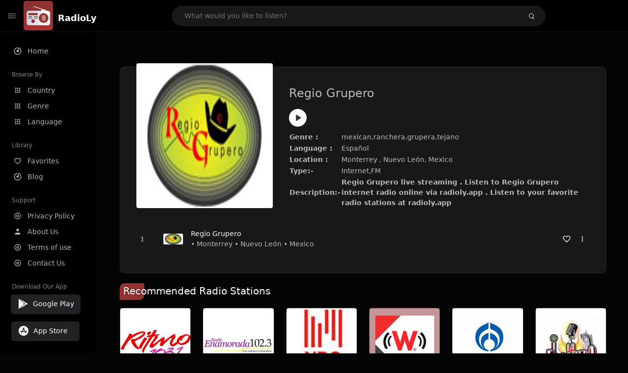

--- FILE ---
content_type: text/html; charset=UTF-8
request_url: https://radioly.app/radio/mx.regiogrupero/
body_size: 12162
content:
<!DOCTYPE html><html lang="en"><head> <meta charset="UTF-8"> <meta name="viewport" content="width=device-width, user-scalable=no, initial-scale=1.0, maximum-scale=1.0, minimum-scale=1.0"> <meta http-equiv="X-UA-Compatible" content="ie=edge"> <title>Regio Grupero FM Listen Live Online | Nuevo León, Mexico - RadioLy</title><meta name="description" content="Listen Online Regio Grupero FM live from Nuevo León, Mexico and more than 50000 worldwide online radio stations including mexican,ranchera,grupera,tejano and many more. "> <meta name="keywords" content="Radio Station, Live Radio, Online Radio, Radio Tuner, Local Radio, AM Radio, AM FM Radio, FM Radio"><meta property="al:web:url" content="https://radioly.app/radio/mx.regiogrupero/" /><meta property="og:site_name" content="RadioLy"><meta property="og:title" content="Regio Grupero FM Listen Live Online | Nuevo León, Mexico - RadioLy" /><meta property="og:image" content="https://d371i8ihhgym7w.cloudfront.net/16792.png"><meta property="og:url" content="https://radioly.app/radio/mx.regiogrupero/" /><meta property="og:description" content="Listen Online Regio Grupero FM live from Nuevo León, Mexico and more than 50000 worldwide online radio stations including mexican,ranchera,grupera,tejano and many more." /><meta name="twitter:card" content="summary" /><meta name="twitter:title" content="Regio Grupero FM Listen Live Online | Nuevo León, Mexico - RadioLy" /><meta name="twitter:url" content="https://radioly.app/radio/mx.regiogrupero/" /><meta property="twitter:image" content="https://d371i8ihhgym7w.cloudfront.net/16792.png"><meta name="twitter:description" content="Listen Online Regio Grupero FM live from Nuevo León, Mexico and more than 50000 worldwide online radio stations including mexican,ranchera,grupera,tejano and many more.." /><link rel="canonical" href="https://radioly.app/radio/mx.regiogrupero/">  <link href="https://radioly.app/RadioLy.ico" rel="icon" sizes="32x32"> <link href="https://radioly.app/RadioLy.ico" rel="icon" sizes="192x192">  <link rel="apple-touch-icon" href="https://radioly.app/RadioLy.ico"> <link rel="apple-touch-icon" sizes="152x152" href="https://radioly.app/RadioLy.ico"> <link rel="apple-touch-icon" sizes="180x180" href="https://radioly.app/RadioLy.ico"> <link rel="apple-touch-icon" sizes="167x167" href="https://radioly.app/RadioLy.ico">  <link rel="preconnect" href="https://fonts.googleapis.com"> <link rel="preconnect" href="https://fonts.gstatic.com" crossorigin> <link href="https://fonts.googleapis.com/css2?family=Open+Sans:wght@300;400;500;600;700;800&display=swap" rel="stylesheet">  <link rel="stylesheet" href="https://radioly.app/css/vendors.bundle.css" type="text/css"> <link rel="stylesheet" href="https://radioly.app/css/styles.css" type="text/css">   <script>var base_url = 'https://radioly.app/';</script> <script async src="https://www.googletagmanager.com/gtag/js?id=UA-133828896-1"></script><script> window.dataLayer = window.dataLayer || []; function gtag(){dataLayer.push(arguments);} gtag('js', new Date()); gtag('config', 'UA-133828896-1');</script><script type="text/javascript" src="//monu.delivery/site/c/9/fc5c75-7d49-4288-b9fe-92275e04f36e.js" data-cfasync="false"></script></head><style>body.pb-theme-dark { background-color: #040404 !important;}</style><body class="pb-theme-dark"> <div id="pb_wrapper"> <div id="pb_progress"></div>  <header id="pb_header"><div class="pb-header-container"> <div class="pb-header-left"> <button type="button" id="pb_hamburger"> <span class="pb-icon-nav"></span> </button>  <a style="display: block;" href="https://radioly.app/" class="pb-brand pb-brand-logo pb-page-link"> <img src="https://d371i8ihhgym7w.cloudfront.net/logo.png" alt="" style="width: 60px; border-radius: 3px; margin-right: 10px; height:60px"> </a> <a href="https://radioly.app/" class="web-title pb-brand pb-page-link" style="z-index: 1; margin-top: 8px;">RadioLy</a> </div> <div class="pb-search-form mx-sm-auto"> <input type="text" id="pb-search-input" placeholder="What would you like to listen?"> <button type="button" id="pb_search_icon" class="ms-auto btn p-0"> <i class="pb-icon-search"></i> </button>  </div><nav class="navbar flex-shrink-0"><ul class="navbar-nav flex-row align-items-center"> </ul></nav></div></header>   <aside id="pb_aside"> <nav class="navbar"> <ul class="navbar-nav"> <li class="nav-item "> <a class="nav-link pb-page-link" href="/"> <svg class="nav-link__icon" xmlns="http://www.w3.org/2000/svg" width="18" height="18" viewBox="0 0 24 24" fill="currentColor" stroke-width="2" stroke-linecap="round" stroke-linejoin="round" aria-hidden="true" role="img" focusable="false"> <g> <path fill="none" d="M0 0h24v24H0z"/> <path d="M15 4.582V12a3 3 0 1 1-2-2.83V2.05c5.053.501 9 4.765 9 9.95 0 5.523-4.477 10-10 10S2 17.523 2 12c0-5.185 3.947-9.449 9-9.95v2.012A8.001 8.001 0 0 0 12 20a8 8 0 0 0 3-15.418z"/> </g> </svg> <span class="nav-link__text">Home</span> </a> </li> <li class="nav-item mt-3"> <span class="pb-aside__title">Browse By</span> </li> <li class="nav-item "> <a class="nav-link pb-page-link" href="https://radioly.app/country/"> <svg class="nav-link__icon" xmlns="http://www.w3.org/2000/svg" width="16" height="16" viewBox="0 0 24 24" fill="currentColor" stroke-width="2" stroke-linecap="round" stroke-linejoin="round" aria-hidden="true" role="img" focusable="false"> <path d="M4 8h4V4H4v4zm6 12h4v-4h-4v4zm-6 0h4v-4H4v4zm0-6h4v-4H4v4zm6 0h4v-4h-4v4zm6-10v4h4V4h-4zm-6 4h4V4h-4v4zm6 6h4v-4h-4v4zm0 6h4v-4h-4v4z" /> </svg> <span class="nav-link__text">Country</span> </a> </li> <li class="nav-item "> <a class="nav-link pb-page-link" href="https://radioly.app/genre/"> <svg class="nav-link__icon" xmlns="http://www.w3.org/2000/svg" width="16" height="16" viewBox="0 0 24 24" fill="currentColor" stroke-width="2" stroke-linecap="round" stroke-linejoin="round" aria-hidden="true" role="img" focusable="false"> <path d="M4 8h4V4H4v4zm6 12h4v-4h-4v4zm-6 0h4v-4H4v4zm0-6h4v-4H4v4zm6 0h4v-4h-4v4zm6-10v4h4V4h-4zm-6 4h4V4h-4v4zm6 6h4v-4h-4v4zm0 6h4v-4h-4v4z" /> </svg> <span class="nav-link__text">Genre</span> </a> </li> <li class="nav-item "> <a class="nav-link pb-page-link" href="https://radioly.app/language/"> <svg class="nav-link__icon" xmlns="http://www.w3.org/2000/svg" width="16" height="16" viewBox="0 0 24 24" fill="currentColor" stroke-width="2" stroke-linecap="round" stroke-linejoin="round" aria-hidden="true" role="img" focusable="false"> <path d="M4 8h4V4H4v4zm6 12h4v-4h-4v4zm-6 0h4v-4H4v4zm0-6h4v-4H4v4zm6 0h4v-4h-4v4zm6-10v4h4V4h-4zm-6 4h4V4h-4v4zm6 6h4v-4h-4v4zm0 6h4v-4h-4v4z" /> </svg> <span class="nav-link__text">Language</span> </a> </li> <li class="nav-item mt-3"> <span class="pb-aside__title">Library</span> </li> <li class="nav-item "> <a class="nav-link pb-page-link" href="https://radioly.app/favorites/"> <svg class="nav-link__icon" xmlns="http://www.w3.org/2000/svg" width="16" height="16" viewBox="0 0 24 24" fill="currentColor" stroke-width="2" stroke-linecap="round" stroke-linejoin="round" aria-hidden="true" role="img" focusable="false"> <g> <path fill="none" d="M0 0H24V24H0z"/> <path d="M16.5 3C19.538 3 22 5.5 22 9c0 7-7.5 11-10 12.5C9.5 20 2 16 2 9c0-3.5 2.5-6 5.5-6C9.36 3 11 4 12 5c1-1 2.64-2 4.5-2zm-3.566 15.604c.881-.556 1.676-1.109 2.42-1.701C18.335 14.533 20 11.943 20 9c0-2.36-1.537-4-3.5-4-1.076 0-2.24.57-3.086 1.414L12 7.828l-1.414-1.414C9.74 5.57 8.576 5 7.5 5 5.56 5 4 6.656 4 9c0 2.944 1.666 5.533 4.645 7.903.745.592 1.54 1.145 2.421 1.7.299.189.595.37.934.572.339-.202.635-.383.934-.571z"/> </g> </svg> <span class="nav-link__text">Favorites</span> </a> </li><li class="nav-item "> <a class="nav-link pb-page-link" href="https://radioly.app/blog/"><svg class="nav-link__icon" xmlns="http://www.w3.org/2000/svg" width="18" height="18" viewBox="0 0 24 24" fill="currentColor" stroke-width="2" stroke-linecap="round" stroke-linejoin="round" aria-hidden="true" role="img" focusable="false"> <g> <path fill="none" d="M0 0h24v24H0z"/> <path d="M15 4.582V12a3 3 0 1 1-2-2.83V2.05c5.053.501 9 4.765 9 9.95 0 5.523-4.477 10-10 10S2 17.523 2 12c0-5.185 3.947-9.449 9-9.95v2.012A8.001 8.001 0 0 0 12 20a8 8 0 0 0 3-15.418z"/> </g></svg> <span class="nav-link__text">Blog</span> </a></li><li class="nav-item mt-3"> <span class="pb-aside__title">Support</span></li><li class="nav-item "> <a class="nav-link pb-page-link" href="https://radioly.app/privacy-policy/"><svg class="nav-link__icon" xmlns="http://www.w3.org/2000/svg" width="16" height="16" viewBox="0 0 24 24" fill="currentColor" stroke-width="2" stroke-linecap="round" stroke-linejoin="round" aria-hidden="true" role="img" focusable="false"> <g> <path fill="none" d="M0 0h24v24H0z"></path> <path d="M12 20a8 8 0 1 0 0-16 8 8 0 0 0 0 16zm0 2C6.477 22 2 17.523 2 12S6.477 2 12 2s10 4.477 10 10-4.477 10-10 10zm0-8a2 2 0 1 0 0-4 2 2 0 0 0 0 4zm0 2a4 4 0 1 1 0-8 4 4 0 0 1 0 8z"></path> </g> </svg> <span class="nav-link__text">Privacy Policy</span> </a></li><li class="nav-item "> <a class="nav-link pb-page-link" href="https://radioly.app/about-us/"><svg class="nav-link__icon" xmlns="http://www.w3.org/2000/svg" width="16" height="16" viewBox="0 0 24 24" fill="currentColor" stroke-width="2" stroke-linecap="round" stroke-linejoin="round" aria-hidden="true" role="img" focusable="false"> <path d="M20 21v-2a4 4 0 0 0-4-4H8a4 4 0 0 0-4 4v2"></path><circle cx="12" cy="7" r="4"></circle> </svg> <span class="nav-link__text">About Us</span> </a></li><li class="nav-item "> <a class="nav-link pb-page-link" href="https://radioly.app/terms-and-condition/"><svg class="nav-link__icon" xmlns="http://www.w3.org/2000/svg" width="16" height="16" viewBox="0 0 24 24" fill="currentColor" stroke-width="2" stroke-linecap="round" stroke-linejoin="round" aria-hidden="true" role="img" focusable="false"> <g> <path fill="none" d="M0 0h24v24H0z"></path> <path d="M12 20a8 8 0 1 0 0-16 8 8 0 0 0 0 16zm0 2C6.477 22 2 17.523 2 12S6.477 2 12 2s10 4.477 10 10-4.477 10-10 10zm0-8a2 2 0 1 0 0-4 2 2 0 0 0 0 4zm0 2a4 4 0 1 1 0-8 4 4 0 0 1 0 8z"></path> </g> </svg> <span class="nav-link__text">Terms of use</span> </a></li><li class="nav-item "> <a class="nav-link pb-page-link" href="https://radioly.app/contact-us/"><svg class="nav-link__icon" xmlns="http://www.w3.org/2000/svg" width="16" height="16" viewBox="0 0 24 24" fill="currentColor" stroke-width="2" stroke-linecap="round" stroke-linejoin="round" aria-hidden="true" role="img" focusable="false"> <g> <path fill="none" d="M0 0h24v24H0z"></path> <path d="M12 20a8 8 0 1 0 0-16 8 8 0 0 0 0 16zm0 2C6.477 22 2 17.523 2 12S6.477 2 12 2s10 4.477 10 10-4.477 10-10 10zm0-8a2 2 0 1 0 0-4 2 2 0 0 0 0 4zm0 2a4 4 0 1 1 0-8 4 4 0 0 1 0 8z"></path> </g> </svg> <span class="nav-link__text">Contact Us</span> </a></li><li class="nav-item mt-3"><span class="pb-aside__title">Download Our App</span></li><li class="nav-item"> <div style="margin-left: 14px;" class="d-flex align-items-center pb-app-download"> <a href="https://play.google.com/store/apps/details?id=com.onlineradio.radiofm&hl=en&gl=us" class="btn d-flex align-items-center ms-2" target="_blank"> <svg viewBox="0 0 24 24" width="24" height="24"> <path fill="none" d="M0 0h24v24H0z"></path> <path fill="currentColor" d="M3.609 1.814L13.792 12 3.61 22.186a.996.996 0 0 1-.61-.92V2.734a1 1 0 0 1 .609-.92zm10.89 10.893l2.302 2.302-10.937 6.333 8.635-8.635zm3.199-3.198l2.807 1.626a1 1 0 0 1 0 1.73l-2.808 1.626L15.206 12l2.492-2.491zM5.864 2.658L16.802 8.99l-2.303 2.303-8.635-8.635z"></path> </svg> <span class="ms-2">Google Play</span> </a> </div><div style="margin-left: 23px;margin-top: 15px;" class="d-flex align-items-center pb-app-download"><a href="https://itunes.apple.com/in/app/radio-hub-app/id1440995773?mt=8" class="btn d-flex align-items-center" style="width: 139px;" target="_blank"> <svg viewBox="0 0 24 24" width="24" height="24"> <path fill="none" d="M0 0h24v24H0z"></path> <path fill="currentColor" d="M12 2c5.523 0 10 4.477 10 10s-4.477 10-10 10S2 17.523 2 12 6.477 2 12 2zM8.823 15.343c-.395-.477-.886-.647-1.479-.509l-.15.041-.59 1.016a.823.823 0 0 0 1.366.916l.062-.093.79-1.371zM13.21 8.66c-.488.404-.98 1.597-.29 2.787l3.04 5.266a.824.824 0 0 0 1.476-.722l-.049-.1-.802-1.392h1.19a.82.82 0 0 0 .822-.823.82.82 0 0 0-.72-.816l-.103-.006h-2.14L13.44 9.057l-.23-.396zm.278-3.044a.825.825 0 0 0-1.063.21l-.062.092-.367.633-.359-.633a.824.824 0 0 0-1.476.722l.049.1.838 1.457-2.685 4.653H6.266a.82.82 0 0 0-.822.822c0 .421.312.766.719.817l.103.006h7.48c.34-.64-.06-1.549-.81-1.638l-.121-.007h-2.553l3.528-6.11a.823.823 0 0 0-.302-1.124z"></path> </svg> <span class="ms-2">App Store</span></a><div/></li> </ul> </nav>  <footer class="pb-footer"> <p class="text-muted pb-copy">@2026 RadioLy</p> </footer> </aside> <main id="pb_main"> <div class="pb-main-container"><div id="mmt-f29d6e76-9e6a-48c1-9556-3c66002ebf7c"></div><script type="text/javascript" data-cfasync="false">$MMT = window.$MMT || {}; $MMT.cmd = $MMT.cmd || [];$MMT.cmd.push(function(){ $MMT.display.slots.push(["f29d6e76-9e6a-48c1-9556-3c66002ebf7c"]); })</script> <div class="pb-card pb-card--collection nsofts_border"> <div style="margin-top:15px" class="pb-card--collection__head"> <div class="pb-card--collection__cover nsofts_border"> <img style="height: 100%;" onerror="this.src='https://d371i8ihhgym7w.cloudfront.net/logo.png';" src="https://d371i8ihhgym7w.cloudfront.net/16792.png" alt="Regio Grupero"> </div> <div class="pb-card--collection__content"> <h1>Regio Grupero</h1><button type="button" style="display: inline-block !important; margin-top: 10px;" class="pb-btn-play" data-play-id="61639"></button><table style="margin-top: 10px;"> <tbody> <tr> <th>Genre :</th> <td >mexican,ranchera,grupera,tejano</td> </tr> <tr > <th >Language :</th> <td >Español</td> </tr> <tr > <th >Location :</th> <td > Monterrey , Nuevo León, Mexico</td> </tr> <tr > <th >Type:-</th> <td >Internet,FM</td> </tr> <tr> <th>Description:-</th> <th> Regio Grupero live streaming . Listen to Regio Grupero internet radio online via radioly.app . Listen to your favorite radio stations at radioly.app </th> </tr> </tbody></table> </div> </div> <div class="pb-card--collection__body"> <ul class="pb-collection-list"> <li class="pb-collection-list__item" data-audio-id="61639" data-audio-name="Regio Grupero" data-audio-artist="mexican,ranchera,grupera,tejano" data-audio-album="mexican,ranchera,grupera,tejano" data-audio-url="https://fmradiohub.in/radio?url=http://5.196.100.166:9998/;" data-audio-cover="https://d371i8ihhgym7w.cloudfront.net/16792.png"> <button type="button" class="pb-btn-play" data-play-id="61639"></button> <span class="pb-collection-list__item__number"></span> <div class="pb-collection-list__cover" data-play-id="61639"> <img onerror="this.src='https://d371i8ihhgym7w.cloudfront.net/logo.png';" src="https://d371i8ihhgym7w.cloudfront.net/16792.png" alt=""> <div class="pb-collection-list__cover__content"> <span class="pb-collection-list__cover__title">Regio Grupero</span> <span class="pb-collection-list__cover__sub-title" > • Monterrey • Nuevo León • Mexico</span> </div> </div> <button class="pb-btn-fav d-inline-flex align-items-center" data-fav-id="61639"> <svg xmlns="http://www.w3.org/2000/svg" width="16" height="16" viewBox="0 0 24 24" fill="none" stroke="currentColor" stroke-width="2" stroke-linecap="round" stroke-linejoin="round"> <path d="M20.84 4.61a5.5 5.5 0 0 0-7.78 0L12 5.67l-1.06-1.06a5.5 5.5 0 0 0-7.78 7.78l1.06 1.06L12 21.23l7.78-7.78 1.06-1.06a5.5 5.5 0 0 0 0-7.78z" /> </svg> </button> <div class="dropdown"> <a href="javascript:void(0);" data-bs-toggle="dropdown"> <svg xmlns="http://www.w3.org/2000/svg" width="16" height="16" viewBox="0 0 24 24" fill="currentColor" stroke="currentColor" stroke-width="0" stroke-linecap="round" stroke-linejoin="round"> <circle cx="12" cy="12" r="2"></circle> <circle cx="12" cy="6" r="2"></circle> <circle cx="12" cy="18" r="2"></circle> </svg> </a> <ul class="dropdown-menu dropdown-menu-end"> <li><a class="dropdown-item pb-btn-np" href="javascript:void(0)" data-play-id="61639">Next to play</a></li> <li><a class="dropdown-item pb-btn-aq" href="javascript:void(0)" data-play-id="61639">Add to queue</a></li> <li><a class="dropdown-item" href="javascript:void(0);" data-share-id="mx.regiogrupero/" data-bs-toggle="modal" data-bs-target="#pb_share_music">Share</a></li> <li><hr class="dropdown-divider"></li> <li><a class="dropdown-item pb-btn-p" href="javascript:void(0)" data-play-id="61639">Play</a></li> </ul> </div> </li> </ul> </div> </div> <div style="margin-top:20px" class="mb-3"> <h5 class="ns-title-bar">Recommended Radio Stations</h5> </div> <div class="swiper-section mb-4"> <div class="swiper" data-slides="6" grid-rows="2"> <div class="swiper-wrapper"> <div class="swiper-slide"> <div class="pb-card pb-card--cover nsofts_border" data-audio-id="109623" data-audio-name="Ritmo 103.1" data-audio-artist="Latin Pop" data-audio-country="MX" data-audio-url="https://hazel.torontocast.com/ritmo" data-audio-cover="https://d371i8ihhgym7w.cloudfront.net/15662394.jpg"> <div class="pb-card__head dropdown"> <a href="javascript:void(0);" data-bs-toggle="dropdown"> <svg xmlns="http://www.w3.org/2000/svg" width="16" height="16" viewBox="0 0 24 24" fill="currentColor" stroke="currentColor" stroke-width="0" stroke-linecap="round" stroke-linejoin="round"> <circle cx="12" cy="12" r="2"></circle> <circle cx="12" cy="6" r="2"></circle> <circle cx="12" cy="18" r="2"></circle> </svg> </a> <ul class="dropdown-menu"> <li><a class="dropdown-item pb-btn-np" href="javascript:void(0)" data-play-id="109623">Next to play</a></li> <li><a class="dropdown-item pb-btn-aq" href="javascript:void(0)" data-play-id="109623">Add to queue</a></li> <li><a class="dropdown-item pb-btn-fav" href="javascript:void(0)" data-fav-id="109623">Favorites</a></li> <li><a class="dropdown-item" href="javascript:void(0);" data-share-id="ritmo-103-1/" data-bs-toggle="modal" data-bs-target="#pb_share_music">Share</a></li> <li><hr class="dropdown-divider"></li> <li><a class="dropdown-item pb-btn-p" href="javascript:void(0)" data-play-id="109623">Play</a></li> </ul> </div> <div class="pb-card__image" > <a class="pb-page-link" href="https://radioly.app/radio/ritmo-103-1/"><img onerror="this.src='https://d371i8ihhgym7w.cloudfront.net/logo.png';" src="https://d371i8ihhgym7w.cloudfront.net/15662394.jpg" alt="Ritmo 103.1"></a> <button type="button" class="pb-btn-play" data-play-id="109623"></button> </div> <div class="pb-card__content"> <div class="pb-card__content__text"> <a href="https://radioly.app/radio/ritmo-103-1/"class="pb-card__title pb-page-link">Ritmo 103.1</a> <a href="https://radioly.app/radio/ritmo-103-1/" class="pb-card__sub-title pb-page-link">Latin Pop</a> </div> </div> </div> </div> <div class="swiper-slide"> <div class="pb-card pb-card--cover nsofts_border" data-audio-id="112342" data-audio-name="Radio Enamorada 102.3" data-audio-artist="Latin Pop" data-audio-country="MX" data-audio-url="https://hazel.torontocast.com/radioenamorada" data-audio-cover="https://d371i8ihhgym7w.cloudfront.net/75527617.jpg"> <div class="pb-card__head dropdown"> <a href="javascript:void(0);" data-bs-toggle="dropdown"> <svg xmlns="http://www.w3.org/2000/svg" width="16" height="16" viewBox="0 0 24 24" fill="currentColor" stroke="currentColor" stroke-width="0" stroke-linecap="round" stroke-linejoin="round"> <circle cx="12" cy="12" r="2"></circle> <circle cx="12" cy="6" r="2"></circle> <circle cx="12" cy="18" r="2"></circle> </svg> </a> <ul class="dropdown-menu"> <li><a class="dropdown-item pb-btn-np" href="javascript:void(0)" data-play-id="112342">Next to play</a></li> <li><a class="dropdown-item pb-btn-aq" href="javascript:void(0)" data-play-id="112342">Add to queue</a></li> <li><a class="dropdown-item pb-btn-fav" href="javascript:void(0)" data-fav-id="112342">Favorites</a></li> <li><a class="dropdown-item" href="javascript:void(0);" data-share-id="radio-enamorada-102-3/" data-bs-toggle="modal" data-bs-target="#pb_share_music">Share</a></li> <li><hr class="dropdown-divider"></li> <li><a class="dropdown-item pb-btn-p" href="javascript:void(0)" data-play-id="112342">Play</a></li> </ul> </div> <div class="pb-card__image" > <a class="pb-page-link" href="https://radioly.app/radio/radio-enamorada-102-3/"><img onerror="this.src='https://d371i8ihhgym7w.cloudfront.net/logo.png';" src="https://d371i8ihhgym7w.cloudfront.net/75527617.jpg" alt="Radio Enamorada 102.3"></a> <button type="button" class="pb-btn-play" data-play-id="112342"></button> </div> <div class="pb-card__content"> <div class="pb-card__content__text"> <a href="https://radioly.app/radio/radio-enamorada-102-3/"class="pb-card__title pb-page-link">Radio Enamorada 102.3</a> <a href="https://radioly.app/radio/radio-enamorada-102-3/" class="pb-card__sub-title pb-page-link">Latin Pop</a> </div> </div> </div> </div> <div class="swiper-slide"> <div class="pb-card pb-card--cover nsofts_border" data-audio-id="114504" data-audio-name="NRG Radio FM" data-audio-artist="Variety" data-audio-country="MX" data-audio-url="https://uksouth.streaming.broadcast.radio/nrg" data-audio-cover="https://d371i8ihhgym7w.cloudfront.net/57989409.jpg"> <div class="pb-card__head dropdown"> <a href="javascript:void(0);" data-bs-toggle="dropdown"> <svg xmlns="http://www.w3.org/2000/svg" width="16" height="16" viewBox="0 0 24 24" fill="currentColor" stroke="currentColor" stroke-width="0" stroke-linecap="round" stroke-linejoin="round"> <circle cx="12" cy="12" r="2"></circle> <circle cx="12" cy="6" r="2"></circle> <circle cx="12" cy="18" r="2"></circle> </svg> </a> <ul class="dropdown-menu"> <li><a class="dropdown-item pb-btn-np" href="javascript:void(0)" data-play-id="114504">Next to play</a></li> <li><a class="dropdown-item pb-btn-aq" href="javascript:void(0)" data-play-id="114504">Add to queue</a></li> <li><a class="dropdown-item pb-btn-fav" href="javascript:void(0)" data-fav-id="114504">Favorites</a></li> <li><a class="dropdown-item" href="javascript:void(0);" data-share-id="nrg-radio/" data-bs-toggle="modal" data-bs-target="#pb_share_music">Share</a></li> <li><hr class="dropdown-divider"></li> <li><a class="dropdown-item pb-btn-p" href="javascript:void(0)" data-play-id="114504">Play</a></li> </ul> </div> <div class="pb-card__image" > <a class="pb-page-link" href="https://radioly.app/radio/nrg-radio/"><img onerror="this.src='https://d371i8ihhgym7w.cloudfront.net/logo.png';" src="https://d371i8ihhgym7w.cloudfront.net/57989409.jpg" alt="NRG Radio FM"></a> <button type="button" class="pb-btn-play" data-play-id="114504"></button> </div> <div class="pb-card__content"> <div class="pb-card__content__text"> <a href="https://radioly.app/radio/nrg-radio/"class="pb-card__title pb-page-link">NRG Radio FM</a> <a href="https://radioly.app/radio/nrg-radio/" class="pb-card__sub-title pb-page-link">Variety</a> </div> </div> </div> </div> <div class="swiper-slide"> <div class="pb-card pb-card--cover nsofts_border" data-audio-id="114795" data-audio-name="W Radio" data-audio-artist="News, Sports, Talk" data-audio-country="MX" data-audio-url="https://radio.garden/api/ara/content/listen/6IElXZhJ/channel.mp3" data-audio-cover="https://d371i8ihhgym7w.cloudfront.net/120345545.jpg"> <div class="pb-card__head dropdown"> <a href="javascript:void(0);" data-bs-toggle="dropdown"> <svg xmlns="http://www.w3.org/2000/svg" width="16" height="16" viewBox="0 0 24 24" fill="currentColor" stroke="currentColor" stroke-width="0" stroke-linecap="round" stroke-linejoin="round"> <circle cx="12" cy="12" r="2"></circle> <circle cx="12" cy="6" r="2"></circle> <circle cx="12" cy="18" r="2"></circle> </svg> </a> <ul class="dropdown-menu"> <li><a class="dropdown-item pb-btn-np" href="javascript:void(0)" data-play-id="114795">Next to play</a></li> <li><a class="dropdown-item pb-btn-aq" href="javascript:void(0)" data-play-id="114795">Add to queue</a></li> <li><a class="dropdown-item pb-btn-fav" href="javascript:void(0)" data-fav-id="114795">Favorites</a></li> <li><a class="dropdown-item" href="javascript:void(0);" data-share-id="w-radio/" data-bs-toggle="modal" data-bs-target="#pb_share_music">Share</a></li> <li><hr class="dropdown-divider"></li> <li><a class="dropdown-item pb-btn-p" href="javascript:void(0)" data-play-id="114795">Play</a></li> </ul> </div> <div class="pb-card__image" > <a class="pb-page-link" href="https://radioly.app/radio/w-radio/"><img onerror="this.src='https://d371i8ihhgym7w.cloudfront.net/logo.png';" src="https://d371i8ihhgym7w.cloudfront.net/120345545.jpg" alt="W Radio"></a> <button type="button" class="pb-btn-play" data-play-id="114795"></button> </div> <div class="pb-card__content"> <div class="pb-card__content__text"> <a href="https://radioly.app/radio/w-radio/"class="pb-card__title pb-page-link">W Radio</a> <a href="https://radioly.app/radio/w-radio/" class="pb-card__sub-title pb-page-link">News, Sports, Talk</a> </div> </div> </div> </div> <div class="swiper-slide"> <div class="pb-card pb-card--cover nsofts_border" data-audio-id="114799" data-audio-name="Radio Fórmula 104.1 FM " data-audio-artist="News, Talk" data-audio-country="MX" data-audio-url="https://us-b5-p-e-kj2-audio.cdn.mdstrm.com/live-audio-aw-bkp/61e1dfd2658baf082814e25d/playlist.m3u8" data-audio-cover="https://d371i8ihhgym7w.cloudfront.net/17028020.png"> <div class="pb-card__head dropdown"> <a href="javascript:void(0);" data-bs-toggle="dropdown"> <svg xmlns="http://www.w3.org/2000/svg" width="16" height="16" viewBox="0 0 24 24" fill="currentColor" stroke="currentColor" stroke-width="0" stroke-linecap="round" stroke-linejoin="round"> <circle cx="12" cy="12" r="2"></circle> <circle cx="12" cy="6" r="2"></circle> <circle cx="12" cy="18" r="2"></circle> </svg> </a> <ul class="dropdown-menu"> <li><a class="dropdown-item pb-btn-np" href="javascript:void(0)" data-play-id="114799">Next to play</a></li> <li><a class="dropdown-item pb-btn-aq" href="javascript:void(0)" data-play-id="114799">Add to queue</a></li> <li><a class="dropdown-item pb-btn-fav" href="javascript:void(0)" data-fav-id="114799">Favorites</a></li> <li><a class="dropdown-item" href="javascript:void(0);" data-share-id="radio-fórmula-104-1-fm/" data-bs-toggle="modal" data-bs-target="#pb_share_music">Share</a></li> <li><hr class="dropdown-divider"></li> <li><a class="dropdown-item pb-btn-p" href="javascript:void(0)" data-play-id="114799">Play</a></li> </ul> </div> <div class="pb-card__image" > <a class="pb-page-link" href="https://radioly.app/radio/radio-f%C3%B3rmula-104-1-fm/"><img onerror="this.src='https://d371i8ihhgym7w.cloudfront.net/logo.png';" src="https://d371i8ihhgym7w.cloudfront.net/17028020.png" alt="Radio Fórmula 104.1 FM "></a> <button type="button" class="pb-btn-play" data-play-id="114799"></button> </div> <div class="pb-card__content"> <div class="pb-card__content__text"> <a href="https://radioly.app/radio/radio-f%C3%B3rmula-104-1-fm/"class="pb-card__title pb-page-link">Radio Fórmula 104.1 FM </a> <a href="https://radioly.app/radio/radio-f%C3%B3rmula-104-1-fm/" class="pb-card__sub-title pb-page-link">News, Talk</a> </div> </div> </div> </div> <div class="swiper-slide"> <div class="pb-card pb-card--cover nsofts_border" data-audio-id="114802" data-audio-name="La Fogonera " data-audio-artist="Classical, Mexican Music, Regional" data-audio-country="MX" data-audio-url="https://fogonera.b-cdn.net/stream" data-audio-cover="https://d371i8ihhgym7w.cloudfront.net/61407782.png"> <div class="pb-card__head dropdown"> <a href="javascript:void(0);" data-bs-toggle="dropdown"> <svg xmlns="http://www.w3.org/2000/svg" width="16" height="16" viewBox="0 0 24 24" fill="currentColor" stroke="currentColor" stroke-width="0" stroke-linecap="round" stroke-linejoin="round"> <circle cx="12" cy="12" r="2"></circle> <circle cx="12" cy="6" r="2"></circle> <circle cx="12" cy="18" r="2"></circle> </svg> </a> <ul class="dropdown-menu"> <li><a class="dropdown-item pb-btn-np" href="javascript:void(0)" data-play-id="114802">Next to play</a></li> <li><a class="dropdown-item pb-btn-aq" href="javascript:void(0)" data-play-id="114802">Add to queue</a></li> <li><a class="dropdown-item pb-btn-fav" href="javascript:void(0)" data-fav-id="114802">Favorites</a></li> <li><a class="dropdown-item" href="javascript:void(0);" data-share-id="la-fogonera/" data-bs-toggle="modal" data-bs-target="#pb_share_music">Share</a></li> <li><hr class="dropdown-divider"></li> <li><a class="dropdown-item pb-btn-p" href="javascript:void(0)" data-play-id="114802">Play</a></li> </ul> </div> <div class="pb-card__image" > <a class="pb-page-link" href="https://radioly.app/radio/la-fogonera/"><img onerror="this.src='https://d371i8ihhgym7w.cloudfront.net/logo.png';" src="https://d371i8ihhgym7w.cloudfront.net/61407782.png" alt="La Fogonera "></a> <button type="button" class="pb-btn-play" data-play-id="114802"></button> </div> <div class="pb-card__content"> <div class="pb-card__content__text"> <a href="https://radioly.app/radio/la-fogonera/"class="pb-card__title pb-page-link">La Fogonera </a> <a href="https://radioly.app/radio/la-fogonera/" class="pb-card__sub-title pb-page-link">Classical, Mexican Music, Regional</a> </div> </div> </div> </div> <div class="swiper-slide"> <div class="pb-card pb-card--cover nsofts_border" data-audio-id="114804" data-audio-name="Alfa 91.3 FM" data-audio-artist="Pop Music" data-audio-country="MX" data-audio-url="https://playerservices.streamtheworld.com/api/livestream-redirect/XHFAJ_FMAAC_SC" data-audio-cover="https://d371i8ihhgym7w.cloudfront.net/89330705.png"> <div class="pb-card__head dropdown"> <a href="javascript:void(0);" data-bs-toggle="dropdown"> <svg xmlns="http://www.w3.org/2000/svg" width="16" height="16" viewBox="0 0 24 24" fill="currentColor" stroke="currentColor" stroke-width="0" stroke-linecap="round" stroke-linejoin="round"> <circle cx="12" cy="12" r="2"></circle> <circle cx="12" cy="6" r="2"></circle> <circle cx="12" cy="18" r="2"></circle> </svg> </a> <ul class="dropdown-menu"> <li><a class="dropdown-item pb-btn-np" href="javascript:void(0)" data-play-id="114804">Next to play</a></li> <li><a class="dropdown-item pb-btn-aq" href="javascript:void(0)" data-play-id="114804">Add to queue</a></li> <li><a class="dropdown-item pb-btn-fav" href="javascript:void(0)" data-fav-id="114804">Favorites</a></li> <li><a class="dropdown-item" href="javascript:void(0);" data-share-id="alfa-radio/" data-bs-toggle="modal" data-bs-target="#pb_share_music">Share</a></li> <li><hr class="dropdown-divider"></li> <li><a class="dropdown-item pb-btn-p" href="javascript:void(0)" data-play-id="114804">Play</a></li> </ul> </div> <div class="pb-card__image" > <a class="pb-page-link" href="https://radioly.app/radio/alfa-radio/"><img onerror="this.src='https://d371i8ihhgym7w.cloudfront.net/logo.png';" src="https://d371i8ihhgym7w.cloudfront.net/89330705.png" alt="Alfa 91.3 FM"></a> <button type="button" class="pb-btn-play" data-play-id="114804"></button> </div> <div class="pb-card__content"> <div class="pb-card__content__text"> <a href="https://radioly.app/radio/alfa-radio/"class="pb-card__title pb-page-link">Alfa 91.3 FM</a> <a href="https://radioly.app/radio/alfa-radio/" class="pb-card__sub-title pb-page-link">Pop Music</a> </div> </div> </div> </div> <div class="swiper-slide"> <div class="pb-card pb-card--cover nsofts_border" data-audio-id="114806" data-audio-name="88.9 Noticias " data-audio-artist="News, Sports, Talk" data-audio-country="MX" data-audio-url="https://playerservices.streamtheworld.com/api/livestream-redirect/XHMFMAAC_SC" data-audio-cover="https://d371i8ihhgym7w.cloudfront.net/46235535.jpg"> <div class="pb-card__head dropdown"> <a href="javascript:void(0);" data-bs-toggle="dropdown"> <svg xmlns="http://www.w3.org/2000/svg" width="16" height="16" viewBox="0 0 24 24" fill="currentColor" stroke="currentColor" stroke-width="0" stroke-linecap="round" stroke-linejoin="round"> <circle cx="12" cy="12" r="2"></circle> <circle cx="12" cy="6" r="2"></circle> <circle cx="12" cy="18" r="2"></circle> </svg> </a> <ul class="dropdown-menu"> <li><a class="dropdown-item pb-btn-np" href="javascript:void(0)" data-play-id="114806">Next to play</a></li> <li><a class="dropdown-item pb-btn-aq" href="javascript:void(0)" data-play-id="114806">Add to queue</a></li> <li><a class="dropdown-item pb-btn-fav" href="javascript:void(0)" data-fav-id="114806">Favorites</a></li> <li><a class="dropdown-item" href="javascript:void(0);" data-share-id="88-9-noticias/" data-bs-toggle="modal" data-bs-target="#pb_share_music">Share</a></li> <li><hr class="dropdown-divider"></li> <li><a class="dropdown-item pb-btn-p" href="javascript:void(0)" data-play-id="114806">Play</a></li> </ul> </div> <div class="pb-card__image" > <a class="pb-page-link" href="https://radioly.app/radio/88-9-noticias/"><img onerror="this.src='https://d371i8ihhgym7w.cloudfront.net/logo.png';" src="https://d371i8ihhgym7w.cloudfront.net/46235535.jpg" alt="88.9 Noticias "></a> <button type="button" class="pb-btn-play" data-play-id="114806"></button> </div> <div class="pb-card__content"> <div class="pb-card__content__text"> <a href="https://radioly.app/radio/88-9-noticias/"class="pb-card__title pb-page-link">88.9 Noticias </a> <a href="https://radioly.app/radio/88-9-noticias/" class="pb-card__sub-title pb-page-link">News, Sports, Talk</a> </div> </div> </div> </div> <div class="swiper-slide"> <div class="pb-card pb-card--cover nsofts_border" data-audio-id="114808" data-audio-name="Radio Baladas Viejitas Romànticas " data-audio-artist="70s, 80s, Romantic" data-audio-country="MX" data-audio-url="https://stream-10.zeno.fm/txyycf14qxhvv?zs=6yemdj3dQ0Gsy23x9APw8w" data-audio-cover="https://d371i8ihhgym7w.cloudfront.net/88106508.png"> <div class="pb-card__head dropdown"> <a href="javascript:void(0);" data-bs-toggle="dropdown"> <svg xmlns="http://www.w3.org/2000/svg" width="16" height="16" viewBox="0 0 24 24" fill="currentColor" stroke="currentColor" stroke-width="0" stroke-linecap="round" stroke-linejoin="round"> <circle cx="12" cy="12" r="2"></circle> <circle cx="12" cy="6" r="2"></circle> <circle cx="12" cy="18" r="2"></circle> </svg> </a> <ul class="dropdown-menu"> <li><a class="dropdown-item pb-btn-np" href="javascript:void(0)" data-play-id="114808">Next to play</a></li> <li><a class="dropdown-item pb-btn-aq" href="javascript:void(0)" data-play-id="114808">Add to queue</a></li> <li><a class="dropdown-item pb-btn-fav" href="javascript:void(0)" data-fav-id="114808">Favorites</a></li> <li><a class="dropdown-item" href="javascript:void(0);" data-share-id="radio-baladas-viejitas-romànticas/" data-bs-toggle="modal" data-bs-target="#pb_share_music">Share</a></li> <li><hr class="dropdown-divider"></li> <li><a class="dropdown-item pb-btn-p" href="javascript:void(0)" data-play-id="114808">Play</a></li> </ul> </div> <div class="pb-card__image" > <a class="pb-page-link" href="https://radioly.app/radio/radio-baladas-viejitas-rom%C3%A0nticas/"><img onerror="this.src='https://d371i8ihhgym7w.cloudfront.net/logo.png';" src="https://d371i8ihhgym7w.cloudfront.net/88106508.png" alt="Radio Baladas Viejitas Romànticas "></a> <button type="button" class="pb-btn-play" data-play-id="114808"></button> </div> <div class="pb-card__content"> <div class="pb-card__content__text"> <a href="https://radioly.app/radio/radio-baladas-viejitas-rom%C3%A0nticas/"class="pb-card__title pb-page-link">Radio Baladas Viejitas Romànticas </a> <a href="https://radioly.app/radio/radio-baladas-viejitas-rom%C3%A0nticas/" class="pb-card__sub-title pb-page-link">70s, 80s, Romantic</a> </div> </div> </div> </div> <div class="swiper-slide"> <div class="pb-card pb-card--cover nsofts_border" data-audio-id="114810" data-audio-name="Café Romántico Radio " data-audio-artist=" Latino, Mexican Music, Romantic" data-audio-country="MX" data-audio-url="https://panel.retrolandigital.com/radio/8110/listen" data-audio-cover="https://d371i8ihhgym7w.cloudfront.net/17488263.png"> <div class="pb-card__head dropdown"> <a href="javascript:void(0);" data-bs-toggle="dropdown"> <svg xmlns="http://www.w3.org/2000/svg" width="16" height="16" viewBox="0 0 24 24" fill="currentColor" stroke="currentColor" stroke-width="0" stroke-linecap="round" stroke-linejoin="round"> <circle cx="12" cy="12" r="2"></circle> <circle cx="12" cy="6" r="2"></circle> <circle cx="12" cy="18" r="2"></circle> </svg> </a> <ul class="dropdown-menu"> <li><a class="dropdown-item pb-btn-np" href="javascript:void(0)" data-play-id="114810">Next to play</a></li> <li><a class="dropdown-item pb-btn-aq" href="javascript:void(0)" data-play-id="114810">Add to queue</a></li> <li><a class="dropdown-item pb-btn-fav" href="javascript:void(0)" data-fav-id="114810">Favorites</a></li> <li><a class="dropdown-item" href="javascript:void(0);" data-share-id="café-romántico-radio/" data-bs-toggle="modal" data-bs-target="#pb_share_music">Share</a></li> <li><hr class="dropdown-divider"></li> <li><a class="dropdown-item pb-btn-p" href="javascript:void(0)" data-play-id="114810">Play</a></li> </ul> </div> <div class="pb-card__image" > <a class="pb-page-link" href="https://radioly.app/radio/caf%C3%A9-rom%C3%A1ntico-radio/"><img onerror="this.src='https://d371i8ihhgym7w.cloudfront.net/logo.png';" src="https://d371i8ihhgym7w.cloudfront.net/17488263.png" alt="Café Romántico Radio "></a> <button type="button" class="pb-btn-play" data-play-id="114810"></button> </div> <div class="pb-card__content"> <div class="pb-card__content__text"> <a href="https://radioly.app/radio/caf%C3%A9-rom%C3%A1ntico-radio/"class="pb-card__title pb-page-link">Café Romántico Radio </a> <a href="https://radioly.app/radio/caf%C3%A9-rom%C3%A1ntico-radio/" class="pb-card__sub-title pb-page-link"> Latino, Mexican Music, Romantic</a> </div> </div> </div> </div> <div class="swiper-slide"> <div class="pb-card pb-card--cover nsofts_border" data-audio-id="114814" data-audio-name="La Z FM 107.3 " data-audio-artist="Mexican Music" data-audio-country="MX" data-audio-url="https://playerservices.streamtheworld.com/api/livestream-redirect/XEQR_FMAAC_SC" data-audio-cover="https://d371i8ihhgym7w.cloudfront.net/99218781.png"> <div class="pb-card__head dropdown"> <a href="javascript:void(0);" data-bs-toggle="dropdown"> <svg xmlns="http://www.w3.org/2000/svg" width="16" height="16" viewBox="0 0 24 24" fill="currentColor" stroke="currentColor" stroke-width="0" stroke-linecap="round" stroke-linejoin="round"> <circle cx="12" cy="12" r="2"></circle> <circle cx="12" cy="6" r="2"></circle> <circle cx="12" cy="18" r="2"></circle> </svg> </a> <ul class="dropdown-menu"> <li><a class="dropdown-item pb-btn-np" href="javascript:void(0)" data-play-id="114814">Next to play</a></li> <li><a class="dropdown-item pb-btn-aq" href="javascript:void(0)" data-play-id="114814">Add to queue</a></li> <li><a class="dropdown-item pb-btn-fav" href="javascript:void(0)" data-fav-id="114814">Favorites</a></li> <li><a class="dropdown-item" href="javascript:void(0);" data-share-id="la-z-fm-107-3/" data-bs-toggle="modal" data-bs-target="#pb_share_music">Share</a></li> <li><hr class="dropdown-divider"></li> <li><a class="dropdown-item pb-btn-p" href="javascript:void(0)" data-play-id="114814">Play</a></li> </ul> </div> <div class="pb-card__image" > <a class="pb-page-link" href="https://radioly.app/radio/la-z-fm-107-3/"><img onerror="this.src='https://d371i8ihhgym7w.cloudfront.net/logo.png';" src="https://d371i8ihhgym7w.cloudfront.net/99218781.png" alt="La Z FM 107.3 "></a> <button type="button" class="pb-btn-play" data-play-id="114814"></button> </div> <div class="pb-card__content"> <div class="pb-card__content__text"> <a href="https://radioly.app/radio/la-z-fm-107-3/"class="pb-card__title pb-page-link">La Z FM 107.3 </a> <a href="https://radioly.app/radio/la-z-fm-107-3/" class="pb-card__sub-title pb-page-link">Mexican Music</a> </div> </div> </div> </div> <div class="swiper-slide"> <div class="pb-card pb-card--cover nsofts_border" data-audio-id="114819" data-audio-name="Noticias MVS " data-audio-artist="News, Sports" data-audio-country="MX" data-audio-url="https://playerservices.streamtheworld.com/api/livestream-redirect/XHMVSFM_SC?dist=radioly" data-audio-cover="https://d371i8ihhgym7w.cloudfront.net/75383917.png"> <div class="pb-card__head dropdown"> <a href="javascript:void(0);" data-bs-toggle="dropdown"> <svg xmlns="http://www.w3.org/2000/svg" width="16" height="16" viewBox="0 0 24 24" fill="currentColor" stroke="currentColor" stroke-width="0" stroke-linecap="round" stroke-linejoin="round"> <circle cx="12" cy="12" r="2"></circle> <circle cx="12" cy="6" r="2"></circle> <circle cx="12" cy="18" r="2"></circle> </svg> </a> <ul class="dropdown-menu"> <li><a class="dropdown-item pb-btn-np" href="javascript:void(0)" data-play-id="114819">Next to play</a></li> <li><a class="dropdown-item pb-btn-aq" href="javascript:void(0)" data-play-id="114819">Add to queue</a></li> <li><a class="dropdown-item pb-btn-fav" href="javascript:void(0)" data-fav-id="114819">Favorites</a></li> <li><a class="dropdown-item" href="javascript:void(0);" data-share-id="noticias-mvs/" data-bs-toggle="modal" data-bs-target="#pb_share_music">Share</a></li> <li><hr class="dropdown-divider"></li> <li><a class="dropdown-item pb-btn-p" href="javascript:void(0)" data-play-id="114819">Play</a></li> </ul> </div> <div class="pb-card__image" > <a class="pb-page-link" href="https://radioly.app/radio/noticias-mvs/"><img onerror="this.src='https://d371i8ihhgym7w.cloudfront.net/logo.png';" src="https://d371i8ihhgym7w.cloudfront.net/75383917.png" alt="Noticias MVS "></a> <button type="button" class="pb-btn-play" data-play-id="114819"></button> </div> <div class="pb-card__content"> <div class="pb-card__content__text"> <a href="https://radioly.app/radio/noticias-mvs/"class="pb-card__title pb-page-link">Noticias MVS </a> <a href="https://radioly.app/radio/noticias-mvs/" class="pb-card__sub-title pb-page-link">News, Sports</a> </div> </div> </div> </div> <div class="swiper-slide"> <div class="pb-card pb-card--cover nsofts_border" data-audio-id="114821" data-audio-name="La Ranchera 106.1 FM " data-audio-artist="Mexican Music" data-audio-country="MX" data-audio-url="https://cast.zuperdns.net/8022/stream/;stream.mp3" data-audio-cover="https://d371i8ihhgym7w.cloudfront.net/46578700.png"> <div class="pb-card__head dropdown"> <a href="javascript:void(0);" data-bs-toggle="dropdown"> <svg xmlns="http://www.w3.org/2000/svg" width="16" height="16" viewBox="0 0 24 24" fill="currentColor" stroke="currentColor" stroke-width="0" stroke-linecap="round" stroke-linejoin="round"> <circle cx="12" cy="12" r="2"></circle> <circle cx="12" cy="6" r="2"></circle> <circle cx="12" cy="18" r="2"></circle> </svg> </a> <ul class="dropdown-menu"> <li><a class="dropdown-item pb-btn-np" href="javascript:void(0)" data-play-id="114821">Next to play</a></li> <li><a class="dropdown-item pb-btn-aq" href="javascript:void(0)" data-play-id="114821">Add to queue</a></li> <li><a class="dropdown-item pb-btn-fav" href="javascript:void(0)" data-fav-id="114821">Favorites</a></li> <li><a class="dropdown-item" href="javascript:void(0);" data-share-id="la-ranchera-106-1-fm/" data-bs-toggle="modal" data-bs-target="#pb_share_music">Share</a></li> <li><hr class="dropdown-divider"></li> <li><a class="dropdown-item pb-btn-p" href="javascript:void(0)" data-play-id="114821">Play</a></li> </ul> </div> <div class="pb-card__image" > <a class="pb-page-link" href="https://radioly.app/radio/la-ranchera-106-1-fm/"><img onerror="this.src='https://d371i8ihhgym7w.cloudfront.net/logo.png';" src="https://d371i8ihhgym7w.cloudfront.net/46578700.png" alt="La Ranchera 106.1 FM "></a> <button type="button" class="pb-btn-play" data-play-id="114821"></button> </div> <div class="pb-card__content"> <div class="pb-card__content__text"> <a href="https://radioly.app/radio/la-ranchera-106-1-fm/"class="pb-card__title pb-page-link">La Ranchera 106.1 FM </a> <a href="https://radioly.app/radio/la-ranchera-106-1-fm/" class="pb-card__sub-title pb-page-link">Mexican Music</a> </div> </div> </div> </div> <div class="swiper-slide"> <div class="pb-card pb-card--cover nsofts_border" data-audio-id="114822" data-audio-name="El Heraldo de México" data-audio-artist="Business, News, Talk" data-audio-country="MX" data-audio-url="https://n0c.radiojar.com/g33sp4yqd6quv?rj-ttl=5&rj-tok=AAABiVfpmmUAKdN_I4cma7cS8Q" data-audio-cover="https://d371i8ihhgym7w.cloudfront.net/46065310.jpg"> <div class="pb-card__head dropdown"> <a href="javascript:void(0);" data-bs-toggle="dropdown"> <svg xmlns="http://www.w3.org/2000/svg" width="16" height="16" viewBox="0 0 24 24" fill="currentColor" stroke="currentColor" stroke-width="0" stroke-linecap="round" stroke-linejoin="round"> <circle cx="12" cy="12" r="2"></circle> <circle cx="12" cy="6" r="2"></circle> <circle cx="12" cy="18" r="2"></circle> </svg> </a> <ul class="dropdown-menu"> <li><a class="dropdown-item pb-btn-np" href="javascript:void(0)" data-play-id="114822">Next to play</a></li> <li><a class="dropdown-item pb-btn-aq" href="javascript:void(0)" data-play-id="114822">Add to queue</a></li> <li><a class="dropdown-item pb-btn-fav" href="javascript:void(0)" data-fav-id="114822">Favorites</a></li> <li><a class="dropdown-item" href="javascript:void(0);" data-share-id="el-heraldo-de-méxico/" data-bs-toggle="modal" data-bs-target="#pb_share_music">Share</a></li> <li><hr class="dropdown-divider"></li> <li><a class="dropdown-item pb-btn-p" href="javascript:void(0)" data-play-id="114822">Play</a></li> </ul> </div> <div class="pb-card__image" > <a class="pb-page-link" href="https://radioly.app/radio/el-heraldo-de-m%C3%A9xico/"><img onerror="this.src='https://d371i8ihhgym7w.cloudfront.net/logo.png';" src="https://d371i8ihhgym7w.cloudfront.net/46065310.jpg" alt="El Heraldo de México"></a> <button type="button" class="pb-btn-play" data-play-id="114822"></button> </div> <div class="pb-card__content"> <div class="pb-card__content__text"> <a href="https://radioly.app/radio/el-heraldo-de-m%C3%A9xico/"class="pb-card__title pb-page-link">El Heraldo de México</a> <a href="https://radioly.app/radio/el-heraldo-de-m%C3%A9xico/" class="pb-card__sub-title pb-page-link">Business, News, Talk</a> </div> </div> </div> </div> <div class="swiper-slide"> <div class="pb-card pb-card--cover nsofts_border" data-audio-id="114824" data-audio-name="La Naranjera de Sibers " data-audio-artist="Mexican Music" data-audio-country="MX" data-audio-url="https://radiostreamingaac.com:8010/stream" data-audio-cover="https://d371i8ihhgym7w.cloudfront.net/119695352.jpg"> <div class="pb-card__head dropdown"> <a href="javascript:void(0);" data-bs-toggle="dropdown"> <svg xmlns="http://www.w3.org/2000/svg" width="16" height="16" viewBox="0 0 24 24" fill="currentColor" stroke="currentColor" stroke-width="0" stroke-linecap="round" stroke-linejoin="round"> <circle cx="12" cy="12" r="2"></circle> <circle cx="12" cy="6" r="2"></circle> <circle cx="12" cy="18" r="2"></circle> </svg> </a> <ul class="dropdown-menu"> <li><a class="dropdown-item pb-btn-np" href="javascript:void(0)" data-play-id="114824">Next to play</a></li> <li><a class="dropdown-item pb-btn-aq" href="javascript:void(0)" data-play-id="114824">Add to queue</a></li> <li><a class="dropdown-item pb-btn-fav" href="javascript:void(0)" data-fav-id="114824">Favorites</a></li> <li><a class="dropdown-item" href="javascript:void(0);" data-share-id="la-naranjera-de-sibers/" data-bs-toggle="modal" data-bs-target="#pb_share_music">Share</a></li> <li><hr class="dropdown-divider"></li> <li><a class="dropdown-item pb-btn-p" href="javascript:void(0)" data-play-id="114824">Play</a></li> </ul> </div> <div class="pb-card__image" > <a class="pb-page-link" href="https://radioly.app/radio/la-naranjera-de-sibers/"><img onerror="this.src='https://d371i8ihhgym7w.cloudfront.net/logo.png';" src="https://d371i8ihhgym7w.cloudfront.net/119695352.jpg" alt="La Naranjera de Sibers "></a> <button type="button" class="pb-btn-play" data-play-id="114824"></button> </div> <div class="pb-card__content"> <div class="pb-card__content__text"> <a href="https://radioly.app/radio/la-naranjera-de-sibers/"class="pb-card__title pb-page-link">La Naranjera de Sibers </a> <a href="https://radioly.app/radio/la-naranjera-de-sibers/" class="pb-card__sub-title pb-page-link">Mexican Music</a> </div> </div> </div> </div> <div class="swiper-slide"> <div class="pb-card pb-card--cover nsofts_border" data-audio-id="114827" data-audio-name="Fórmula Melódica" data-audio-artist="Mexican Music, Oldies, Romantic" data-audio-country="MX" data-audio-url="https://s2.yesstreaming.net:9085/stream" data-audio-cover="https://d371i8ihhgym7w.cloudfront.net/116759971.png"> <div class="pb-card__head dropdown"> <a href="javascript:void(0);" data-bs-toggle="dropdown"> <svg xmlns="http://www.w3.org/2000/svg" width="16" height="16" viewBox="0 0 24 24" fill="currentColor" stroke="currentColor" stroke-width="0" stroke-linecap="round" stroke-linejoin="round"> <circle cx="12" cy="12" r="2"></circle> <circle cx="12" cy="6" r="2"></circle> <circle cx="12" cy="18" r="2"></circle> </svg> </a> <ul class="dropdown-menu"> <li><a class="dropdown-item pb-btn-np" href="javascript:void(0)" data-play-id="114827">Next to play</a></li> <li><a class="dropdown-item pb-btn-aq" href="javascript:void(0)" data-play-id="114827">Add to queue</a></li> <li><a class="dropdown-item pb-btn-fav" href="javascript:void(0)" data-fav-id="114827">Favorites</a></li> <li><a class="dropdown-item" href="javascript:void(0);" data-share-id="fórmula-melódica/" data-bs-toggle="modal" data-bs-target="#pb_share_music">Share</a></li> <li><hr class="dropdown-divider"></li> <li><a class="dropdown-item pb-btn-p" href="javascript:void(0)" data-play-id="114827">Play</a></li> </ul> </div> <div class="pb-card__image" > <a class="pb-page-link" href="https://radioly.app/radio/f%C3%B3rmula-mel%C3%B3dica/"><img onerror="this.src='https://d371i8ihhgym7w.cloudfront.net/logo.png';" src="https://d371i8ihhgym7w.cloudfront.net/116759971.png" alt="Fórmula Melódica"></a> <button type="button" class="pb-btn-play" data-play-id="114827"></button> </div> <div class="pb-card__content"> <div class="pb-card__content__text"> <a href="https://radioly.app/radio/f%C3%B3rmula-mel%C3%B3dica/"class="pb-card__title pb-page-link">Fórmula Melódica</a> <a href="https://radioly.app/radio/f%C3%B3rmula-mel%C3%B3dica/" class="pb-card__sub-title pb-page-link">Mexican Music, Oldies, Romantic</a> </div> </div> </div> </div> <div class="swiper-slide"> <div class="pb-card pb-card--cover nsofts_border" data-audio-id="114829" data-audio-name="Exa FM CDMX " data-audio-artist="Top 40" data-audio-country="MX" data-audio-url="https://26183.live.streamtheworld.com/XHEXA_SC" data-audio-cover="https://d371i8ihhgym7w.cloudfront.net/40814903.png"> <div class="pb-card__head dropdown"> <a href="javascript:void(0);" data-bs-toggle="dropdown"> <svg xmlns="http://www.w3.org/2000/svg" width="16" height="16" viewBox="0 0 24 24" fill="currentColor" stroke="currentColor" stroke-width="0" stroke-linecap="round" stroke-linejoin="round"> <circle cx="12" cy="12" r="2"></circle> <circle cx="12" cy="6" r="2"></circle> <circle cx="12" cy="18" r="2"></circle> </svg> </a> <ul class="dropdown-menu"> <li><a class="dropdown-item pb-btn-np" href="javascript:void(0)" data-play-id="114829">Next to play</a></li> <li><a class="dropdown-item pb-btn-aq" href="javascript:void(0)" data-play-id="114829">Add to queue</a></li> <li><a class="dropdown-item pb-btn-fav" href="javascript:void(0)" data-fav-id="114829">Favorites</a></li> <li><a class="dropdown-item" href="javascript:void(0);" data-share-id="exa-fm-cdmx/" data-bs-toggle="modal" data-bs-target="#pb_share_music">Share</a></li> <li><hr class="dropdown-divider"></li> <li><a class="dropdown-item pb-btn-p" href="javascript:void(0)" data-play-id="114829">Play</a></li> </ul> </div> <div class="pb-card__image" > <a class="pb-page-link" href="https://radioly.app/radio/exa-fm-cdmx/"><img onerror="this.src='https://d371i8ihhgym7w.cloudfront.net/logo.png';" src="https://d371i8ihhgym7w.cloudfront.net/40814903.png" alt="Exa FM CDMX "></a> <button type="button" class="pb-btn-play" data-play-id="114829"></button> </div> <div class="pb-card__content"> <div class="pb-card__content__text"> <a href="https://radioly.app/radio/exa-fm-cdmx/"class="pb-card__title pb-page-link">Exa FM CDMX </a> <a href="https://radioly.app/radio/exa-fm-cdmx/" class="pb-card__sub-title pb-page-link">Top 40</a> </div> </div> </div> </div> <div class="swiper-slide"> <div class="pb-card pb-card--cover nsofts_border" data-audio-id="114831" data-audio-name="Radio Mojarra" data-audio-artist="Educational, Latino, Variety" data-audio-country="MX" data-audio-url="https://streamingcwsradio30.com/8214/stream" data-audio-cover="https://d371i8ihhgym7w.cloudfront.net/112280008.jpg"> <div class="pb-card__head dropdown"> <a href="javascript:void(0);" data-bs-toggle="dropdown"> <svg xmlns="http://www.w3.org/2000/svg" width="16" height="16" viewBox="0 0 24 24" fill="currentColor" stroke="currentColor" stroke-width="0" stroke-linecap="round" stroke-linejoin="round"> <circle cx="12" cy="12" r="2"></circle> <circle cx="12" cy="6" r="2"></circle> <circle cx="12" cy="18" r="2"></circle> </svg> </a> <ul class="dropdown-menu"> <li><a class="dropdown-item pb-btn-np" href="javascript:void(0)" data-play-id="114831">Next to play</a></li> <li><a class="dropdown-item pb-btn-aq" href="javascript:void(0)" data-play-id="114831">Add to queue</a></li> <li><a class="dropdown-item pb-btn-fav" href="javascript:void(0)" data-fav-id="114831">Favorites</a></li> <li><a class="dropdown-item" href="javascript:void(0);" data-share-id="radio-mojarra/" data-bs-toggle="modal" data-bs-target="#pb_share_music">Share</a></li> <li><hr class="dropdown-divider"></li> <li><a class="dropdown-item pb-btn-p" href="javascript:void(0)" data-play-id="114831">Play</a></li> </ul> </div> <div class="pb-card__image" > <a class="pb-page-link" href="https://radioly.app/radio/radio-mojarra/"><img onerror="this.src='https://d371i8ihhgym7w.cloudfront.net/logo.png';" src="https://d371i8ihhgym7w.cloudfront.net/112280008.jpg" alt="Radio Mojarra"></a> <button type="button" class="pb-btn-play" data-play-id="114831"></button> </div> <div class="pb-card__content"> <div class="pb-card__content__text"> <a href="https://radioly.app/radio/radio-mojarra/"class="pb-card__title pb-page-link">Radio Mojarra</a> <a href="https://radioly.app/radio/radio-mojarra/" class="pb-card__sub-title pb-page-link">Educational, Latino, Variety</a> </div> </div> </div> </div> <div class="swiper-slide"> <div class="pb-card pb-card--cover nsofts_border" data-audio-id="114834" data-audio-name="Estrellas de los 80s" data-audio-artist="80s, Latino, Pop Music" data-audio-country="MX" data-audio-url="https://panel.retrolandigital.com/listen/estrellas_de_los_80s/listen" data-audio-cover="https://d371i8ihhgym7w.cloudfront.net/78992976.png"> <div class="pb-card__head dropdown"> <a href="javascript:void(0);" data-bs-toggle="dropdown"> <svg xmlns="http://www.w3.org/2000/svg" width="16" height="16" viewBox="0 0 24 24" fill="currentColor" stroke="currentColor" stroke-width="0" stroke-linecap="round" stroke-linejoin="round"> <circle cx="12" cy="12" r="2"></circle> <circle cx="12" cy="6" r="2"></circle> <circle cx="12" cy="18" r="2"></circle> </svg> </a> <ul class="dropdown-menu"> <li><a class="dropdown-item pb-btn-np" href="javascript:void(0)" data-play-id="114834">Next to play</a></li> <li><a class="dropdown-item pb-btn-aq" href="javascript:void(0)" data-play-id="114834">Add to queue</a></li> <li><a class="dropdown-item pb-btn-fav" href="javascript:void(0)" data-fav-id="114834">Favorites</a></li> <li><a class="dropdown-item" href="javascript:void(0);" data-share-id="estrellas-de-los-80s/" data-bs-toggle="modal" data-bs-target="#pb_share_music">Share</a></li> <li><hr class="dropdown-divider"></li> <li><a class="dropdown-item pb-btn-p" href="javascript:void(0)" data-play-id="114834">Play</a></li> </ul> </div> <div class="pb-card__image" > <a class="pb-page-link" href="https://radioly.app/radio/estrellas-de-los-80s/"><img onerror="this.src='https://d371i8ihhgym7w.cloudfront.net/logo.png';" src="https://d371i8ihhgym7w.cloudfront.net/78992976.png" alt="Estrellas de los 80s"></a> <button type="button" class="pb-btn-play" data-play-id="114834"></button> </div> <div class="pb-card__content"> <div class="pb-card__content__text"> <a href="https://radioly.app/radio/estrellas-de-los-80s/"class="pb-card__title pb-page-link">Estrellas de los 80s</a> <a href="https://radioly.app/radio/estrellas-de-los-80s/" class="pb-card__sub-title pb-page-link">80s, Latino, Pop Music</a> </div> </div> </div> </div> <div class="swiper-slide"> <div class="pb-card pb-card--cover nsofts_border" data-audio-id="114836" data-audio-name="Radio Disney México " data-audio-artist="Pop Music" data-audio-country="MX" data-audio-url="https://18153.live.streamtheworld.com/XHFOFMAAC/HLS/416c6254-855f-4609-9ec2-e1b36f839ec5/0/playlist.m3u8" data-audio-cover="https://d371i8ihhgym7w.cloudfront.net/93004678.png"> <div class="pb-card__head dropdown"> <a href="javascript:void(0);" data-bs-toggle="dropdown"> <svg xmlns="http://www.w3.org/2000/svg" width="16" height="16" viewBox="0 0 24 24" fill="currentColor" stroke="currentColor" stroke-width="0" stroke-linecap="round" stroke-linejoin="round"> <circle cx="12" cy="12" r="2"></circle> <circle cx="12" cy="6" r="2"></circle> <circle cx="12" cy="18" r="2"></circle> </svg> </a> <ul class="dropdown-menu"> <li><a class="dropdown-item pb-btn-np" href="javascript:void(0)" data-play-id="114836">Next to play</a></li> <li><a class="dropdown-item pb-btn-aq" href="javascript:void(0)" data-play-id="114836">Add to queue</a></li> <li><a class="dropdown-item pb-btn-fav" href="javascript:void(0)" data-fav-id="114836">Favorites</a></li> <li><a class="dropdown-item" href="javascript:void(0);" data-share-id="radio-disney-méxico/" data-bs-toggle="modal" data-bs-target="#pb_share_music">Share</a></li> <li><hr class="dropdown-divider"></li> <li><a class="dropdown-item pb-btn-p" href="javascript:void(0)" data-play-id="114836">Play</a></li> </ul> </div> <div class="pb-card__image" > <a class="pb-page-link" href="https://radioly.app/radio/radio-disney-m%C3%A9xico/"><img onerror="this.src='https://d371i8ihhgym7w.cloudfront.net/logo.png';" src="https://d371i8ihhgym7w.cloudfront.net/93004678.png" alt="Radio Disney México "></a> <button type="button" class="pb-btn-play" data-play-id="114836"></button> </div> <div class="pb-card__content"> <div class="pb-card__content__text"> <a href="https://radioly.app/radio/radio-disney-m%C3%A9xico/"class="pb-card__title pb-page-link">Radio Disney México </a> <a href="https://radioly.app/radio/radio-disney-m%C3%A9xico/" class="pb-card__sub-title pb-page-link">Pop Music</a> </div> </div> </div> </div> </div> </div> <div class="swiper-button swiper-button-prev"> <svg viewBox="0 0 24 24" width="24" height="24" stroke="currentColor" stroke-width="2" fill="none" stroke-linecap="round" stroke-linejoin="round"> <polyline points="15 18 9 12 15 6"></polyline> </svg> </div> <div class="swiper-button swiper-button-next"> <svg viewBox="0 0 24 24" width="24" height="24" stroke="currentColor" stroke-width="2" fill="none" stroke-linecap="round" stroke-linejoin="round"> <polyline points="9 18 15 12 9 6"></polyline> </svg> </div> </div> <p> <svg fill="#a5a5a5" height="40px" width="40px" version="1.1" id="Capa_1" xmlns="http://www.w3.org/2000/svg" xmlns:xlink="http://www.w3.org/1999/xlink" viewBox="0 0 27.442 27.442" xml:space="preserve" stroke="#a5a5a5"><g id="SVGRepo_bgCarrier" stroke-width="0"/><g id="SVGRepo_tracerCarrier" stroke-linecap="round" stroke-linejoin="round"/><g id="SVGRepo_iconCarrier"> <g> <path d="M19.494,0H7.948C6.843,0,5.951,0.896,5.951,1.999v23.446c0,1.102,0.892,1.997,1.997,1.997h11.546 c1.103,0,1.997-0.895,1.997-1.997V1.999C21.491,0.896,20.597,0,19.494,0z M10.872,1.214h5.7c0.144,0,0.261,0.215,0.261,0.481 s-0.117,0.482-0.261,0.482h-5.7c-0.145,0-0.26-0.216-0.26-0.482C10.612,1.429,10.727,1.214,10.872,1.214z M13.722,25.469 c-0.703,0-1.275-0.572-1.275-1.276s0.572-1.274,1.275-1.274c0.701,0,1.273,0.57,1.273,1.274S14.423,25.469,13.722,25.469z M19.995,21.1H7.448V3.373h12.547V21.1z"/> <g> </g> <g> </g> <g> </g> <g> </g> <g> </g> <g> </g> <g> </g> <g> </g> <g> </g> <g> </g> <g> </g> <g> </g> <g> </g> <g> </g> <g> </g> </g> </g></svg>Listen to <b>Regio Grupero</b> on your smartphone for free with the <a traget="_blank" href="https://play.google.com/store/apps/details?id=com.onlineradio.radiofm">Android</a> or <a traget="_blank" href="https://apps.apple.com/in/app/fm-radio-am-fm-radio-tuner/id1440995773">iOS</a> application!</p> <footer class="pb-footer d-md-flex justify-content-between align-items-center flex-row-reverse"> <div class="d-flex"> <div class="d-flex align-items-center pb-app-download"> <a href="https://itunes.apple.com/in/app/radio-hub-app/id1440995773?mt=8" class="btn d-flex align-items-center" target="_blank"> <svg viewBox="0 0 24 24" width="24" height="24"> <path fill="none" d="M0 0h24v24H0z"/> <path fill="currentColor" d="M12 2c5.523 0 10 4.477 10 10s-4.477 10-10 10S2 17.523 2 12 6.477 2 12 2zM8.823 15.343c-.395-.477-.886-.647-1.479-.509l-.15.041-.59 1.016a.823.823 0 0 0 1.366.916l.062-.093.79-1.371zM13.21 8.66c-.488.404-.98 1.597-.29 2.787l3.04 5.266a.824.824 0 0 0 1.476-.722l-.049-.1-.802-1.392h1.19a.82.82 0 0 0 .822-.823.82.82 0 0 0-.72-.816l-.103-.006h-2.14L13.44 9.057l-.23-.396zm.278-3.044a.825.825 0 0 0-1.063.21l-.062.092-.367.633-.359-.633a.824.824 0 0 0-1.476.722l.049.1.838 1.457-2.685 4.653H6.266a.82.82 0 0 0-.822.822c0 .421.312.766.719.817l.103.006h7.48c.34-.64-.06-1.549-.81-1.638l-.121-.007h-2.553l3.528-6.11a.823.823 0 0 0-.302-1.124z"/> </svg> <span class="ms-2">App Store</span> </a> <a href="https://play.google.com/store/apps/details?id=com.onlineradio.radiofm" class="btn d-flex align-items-center ms-2" target="_blank"> <svg viewBox="0 0 24 24" width="24" height="24"> <path fill="none" d="M0 0h24v24H0z"/> <path fill="currentColor" d="M3.609 1.814L13.792 12 3.61 22.186a.996.996 0 0 1-.61-.92V2.734a1 1 0 0 1 .609-.92zm10.89 10.893l2.302 2.302-10.937 6.333 8.635-8.635zm3.199-3.198l2.807 1.626a1 1 0 0 1 0 1.73l-2.808 1.626L15.206 12l2.492-2.491zM5.864 2.658L16.802 8.99l-2.303 2.303-8.635-8.635z"/> </svg> <span class="ms-2">Google Play</span> </a> </div> </div> <div class="mt-4 mt-md-0"> <p class="text-muted">Copyright © 2026 RadioLY, All rights reserved.</p> <p class="mb-0"> <a href="https://www.facebook.com/RadioLyApp" target="_blank" >Facebook</a>⠀•⠀ <a href="https://twitter.com/radiolyapp" target="_blank" >Twitter</a>⠀•⠀ <a href="https://www.instagram.com/radioly.app/" target="_blank" >Instagram</a> •⠀ <a href="https://linkedin.com/company/radioly-app" target="_blank" >Linkedin</a> •⠀ <a href="https://www.youtube.com/channel/UCLAThM6SlXcI0W8UxzBk-IQ" target="_blank" >YouTube</a> • <a href="https://fmradiolyapp.tumblr.com/" target="_blank" >Tumblr</a> </p> </div></footer> </div></main> <div id="pb_playlist"> <div id="pb_playlist_head"> <span id="pb_playlist_head_title">Next Up</span> <a href="javascript:void(0);" id="pb_playlist_clear">Clear</a> <a href="javascript:void(0);" id="pb_playlist_head_close">&times;</a> </div> <div id="pb_playlist_body"> <div id="pb_playlist_empty" class="col-sm-8 mx-auto text-center"> <p>Your queue is empty, Click the play button on an album, song, or playlist to add it to your queue</p> </div> </div> </div> <div id="pb_player" style="background-color: #933230;"> <button class="pb-btn-player amplitude-prev"> <svg role="presentation"> <use xlink:href="https://radioly.app/images/player-icons.svg#prev"></use> </svg> </button> <button class="pb-btn-player amplitude-play-pause"> <svg class="pb-btn-player__play" role="presentation"> <use xlink:href="https://radioly.app/images/player-icons.svg#play"></use> </svg> <svg class="pb-btn-player__pause" role="presentation"> <use xlink:href="https://radioly.app/images/player-icons.svg#pause"></use> </svg> </button> <button class="pb-btn-player amplitude-next"> <svg role="presentation"> <use xlink:href="https://radioly.app/images/player-icons.svg#next"></use> </svg> </button> <button class="pb-btn-player amplitude-repeat"> <svg role="presentation"> <use xlink:href="https://radioly.app/images/player-icons.svg#repeat"></use> </svg> </button> <button class="pb-btn-player amplitude-shuffle"> <svg role="presentation"> <use xlink:href="https://radioly.app/images/player-icons.svg#shuffle"></use> </svg> </button> <div class="pb-player-cover"> <img src="https://radioly.app/RadioLy.ico" data-amplitude-song-info="cover_art_url" alt=""> <div class="pb-player-cover__content"> <div class="pb-player-cover__content__head"> <span class="pb-player-cover__title" data-amplitude-song-info="name">RadioLy</span> <span class="pb-player-cover__sub-title" data-amplitude-song-info="artist">RadioLy</span> <span class="pb-player-timer"> <span class="amplitude-current-minutes" ></span>:<span class="amplitude-current-seconds"></span> / <span class="amplitude-duration-minutes"></span>:<span class="amplitude-duration-seconds"></span> </span> </div> <div style="display: none;" class="pb-player-progress" id="pb-player-progress_id"> <input type="range" class="amplitude-song-slider" value="0"> <progress style="color:#fff" class="pb-player-progress__played amplitude-song-played-progress"></progress> <progress class="pb-player-progress__buffered amplitude-buffered-progress" value="0"></progress> </div><svg id="pb-btn-player__loader" style="display: none;" width="38" height="38" viewBox="0 0 38 38" xmlns="http://www.w3.org/2000/svg" stroke="#fff"> <g fill="none" fill-rule="evenodd"> <g transform="translate(1 1)" stroke-width="2"> <circle stroke-opacity=".5" cx="18" cy="18" r="18"/> <path d="M36 18c0-9.94-8.06-18-18-18"> <animateTransform attributeName="transform" type="rotate" from="0 18 18" to="360 18 18" dur="1s" repeatCount="indefinite"/> </path> </g> </g></svg> </div> </div> <button class="pb-btn-player amplitude-mute"> <svg class="pb-btn-player__muted" role="presentation"> <use xlink:href="https://radioly.app/images/player-icons.svg#muted"></use> </svg> <svg class="pb-btn-player__volume" role="presentation"> <use xlink:href="https://radioly.app/images/player-icons.svg#volume"></use> </svg> </button> <input type="range" class="pb-player-volume-slider amplitude-volume-slider" value="50"> <button id="pb_playlist_toggler" class="pb-btn-player"> <svg role="presentation"> <use xlink:href="https://radioly.app/images/player-icons.svg#list"></use> </svg> </button> </div> </div> <div id="pb_share_music" class="modal fade" tabindex="-1" aria-labelledby="exampleModalLabel" aria-hidden="true"> <div class="modal-dialog modal-dialog-centered modal-dialog-scrollable"> <div class="modal-content"> <div class="modal-header px-4"> <h5 class="modal-title">Share your music</h5> <button type="button" class="btn-close" data-bs-dismiss="modal" aria-label="Close">&times;</button> </div> <div class="modal-body p-4"> <div class="d-flex align-items-center mb-3"> <span class="pb-share-icon d-flex align-items-center justify-content-center rounded-circle"> <svg viewBox="0 0 24 24" width="20" height="20"> <path fill="none" d="M0 0h24v24H0z"/> <path fill="currentColor" d="M18.364 15.536L16.95 14.12l1.414-1.414a5 5 0 1 0-7.071-7.071L9.879 7.05 8.464 5.636 9.88 4.222a7 7 0 0 1 9.9 9.9l-1.415 1.414zm-2.828 2.828l-1.415 1.414a7 7 0 0 1-9.9-9.9l1.415-1.414L7.05 9.88l-1.414 1.414a5 5 0 1 0 7.071 7.071l1.414-1.414 1.415 1.414zm-.708-10.607l1.415 1.415-7.071 7.07-1.415-1.414 7.071-7.07z"/> </svg> </span> <div class="ps-3"> <span class="fw-semibold pb-share-title d-block fs-6">Shareable Link</span> <span>Anyone with this link can access music.</span> </div> </div> <div class="pb-code-view d-flex align-items-start mb-4"> <pre id="pb_share_music_url" class="pb-code-view__pre"></pre> <a href="javascript:void(0);" class="pb-code-view__copy" data-copy="pb_share_music_url"> <svg viewBox="0 0 24 24" width="16" height="16"> <path fill="none" d="M0 0h24v24H0z"/> <path fill="currentColor" d="M7 6V3a1 1 0 0 1 1-1h12a1 1 0 0 1 1 1v14a1 1 0 0 1-1 1h-3v3c0 .552-.45 1-1.007 1H4.007A1.001 1.001 0 0 1 3 21l.003-14c0-.552.45-1 1.007-1H7zM5.003 8L5 20h10V8H5.003zM9 6h8v10h2V4H9v2z"/> </svg> </a> </div> <div class="d-flex align-items-center mb-3"> <span class="pb-share-icon d-flex align-items-center justify-content-center rounded-circle"> <svg viewBox="0 0 24 24" width="20" height="20"> <path fill="none" d="M0 0h24v24H0z"/> <path fill="currentColor" d="M24 12l-5.657 5.657-1.414-1.414L21.172 12l-4.243-4.243 1.414-1.414L24 12zM2.828 12l4.243 4.243-1.414 1.414L0 12l5.657-5.657L7.07 7.757 2.828 12zm6.96 9H7.66l6.552-18h2.128L9.788 21z"/> </svg> </span> <div class="ps-3"> <span class="fw-semibold pb-share-title d-block fs-6">Embedded Code</span> <span>Embed this code anywhere on the website.</span> </div> </div> <div class="pb-code-view d-flex align-items-start mb-4"> <pre id="pb_share_music_frame" class="pb-code-view__pre"></pre> <a href="javascript:void(0);" class="pb-code-view__copy" data-copy="pb_share_music_frame"> <svg viewBox="0 0 24 24" width="16" height="16"> <path fill="none" d="M0 0h24v24H0z"/> <path fill="currentColor" d="M7 6V3a1 1 0 0 1 1-1h12a1 1 0 0 1 1 1v14a1 1 0 0 1-1 1h-3v3c0 .552-.45 1-1.007 1H4.007A1.001 1.001 0 0 1 3 21l.003-14c0-.552.45-1 1.007-1H7zM5.003 8L5 20h10V8H5.003zM9 6h8v10h2V4H9v2z"/> </svg> </a> </div> </div> </div> </div> </div><div style="margin: 0 auto; " class="modal fade" id="installModal" tabindex="-1" role="dialog" aria-labelledby="installModalLabel" aria-hidden="true"> <div style=" position: absolute; left: 0; right: 0;" class="modal-dialog" role="document"> <div class="modal-content"> <div class="modal-header"><h5 class="modal-title" id="installModalLabel" style="text-align: center;font-size: 21px;background: #ac3231;padding: 17px;color: #fff;">Radio stream is down, please try after sometime</h5> </div><div class="modal-body" style="text-align: center;font-size: 20px;"> <p>Get our <span style="color: #ac3231;">RadioLY</span> mobile app for a better experience.</p> </div> <div class="modal-footer"> <button type="button" class="btn btn-secondary" data-bs-dismiss="modal">Close</button><a target="_blank" href="https://radioly.app/getapp"><button data-bs-dismiss="modal" type="button" class="btn btn-primary" style="background: #ac3231;">GET APP</button></a> </div> </div> </div></div>  <script src="https://radioly.app/js/vendors.bundle.js"></script> <script src="https://radioly.app/js/notify.js"></script> <script src="https://radioly.app/js/scripts.bundle.js"></script> </body></html>